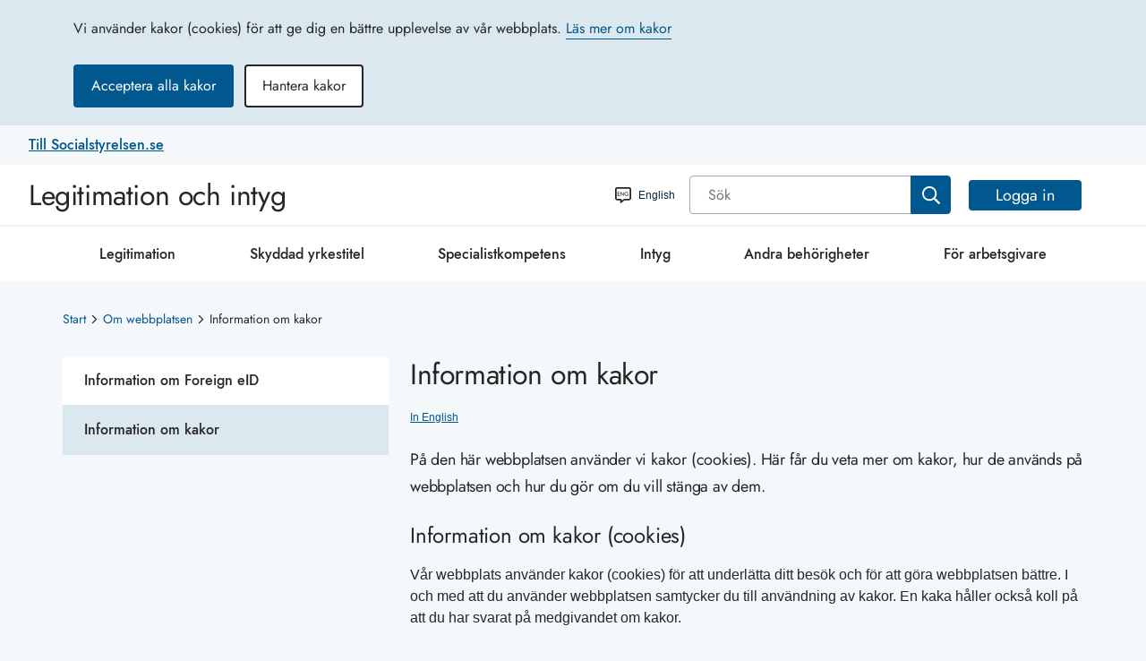

--- FILE ---
content_type: text/html; charset=utf-8
request_url: https://legitimation.socialstyrelsen.se/om-webbplatsen/information-om-kakor/
body_size: 64929
content:

<!DOCTYPE html>
<html lang="sv">

<head>
    <meta charset="utf-8" />
    <meta http-equiv="X-UA-Compatible" content="IE=edge" />
    <meta name="viewport" content="width=device-width, initial-scale=1.0" />
    <meta name="google-site-verification" content="6TqblZT0tCzxhglSOXKK8e-MkheuSoa99kwSG5Jbh7c" />
            <meta property="og:title" content="Information om kakor" />
    <meta property="og:type" content="website" />
    <meta property="og:site_name" content="Legitimation" />
    <meta property="og:image" content="" />
    <meta property="og:url" content="https://legitimation.socialstyrelsen.se/om-webbplatsen/information-om-kakor/" />
    <meta name="twitter:card" content="summary" />
    <meta name="twitter:url" content="https://legitimation.socialstyrelsen.se/om-webbplatsen/information-om-kakor/" />
    <meta name="twitter:title"
          content="Information om kakor" />
    <meta name="twitter:image" content="" />

    
    <title>Information om kakor - Legitimation</title>

    <link href="https://legitimation.socialstyrelsen.se/om-webbplatsen/information-om-kakor/" rel="canonical" />
    <link href="/en/about-this-website/information-about-cookies/" hreflang="en" rel="alternate" /><link href="https://legitimation.socialstyrelsen.se/om-webbplatsen/information-om-kakor/" hreflang="sv" rel="alternate" />
    
    <link href="/bundles/css?v=XR7Jf8qnrovJBs7VFREG7VtDosqaKMAOGfMeqX-vGV01" rel="stylesheet"/>


    <link rel="Shortcut Icon" type="image/ico" href="/ClientResources/Images/icons/favicon_etjanst.png" />

</head>


<body class="">
    <section>
        <a id="skip-link" href="#main-content" class="button drop-shadow-high-elevation">Gå direkt till
            huvudinnehållet</a>
    </section>
<div id="react_0HNIJH7S1B5TL"></div>
<div id="react_0HNIJH7S1B5TM"></div>
    <div class="fullbody">

        
        





<div class="leg-loopback-link rtl">
    <a href="https://www.socialstyrelsen.se">Till Socialstyrelsen.se</a>
</div>
<div class="siteheader siteheader__small">






        <div id="react_0HNIJH7S1B5TN"><header class="siteheader " aria-label="Sidhuvud (för små enheter)" data-reactroot=""><div class="siteheader__top rtl"><button class="siteheader__button" aria-expanded="false" aria-controls="mobile-menu-container" aria-label="Öppna"><svg viewBox="0 0 24 24" class="button-open" aria-hidden="true"><use xlink:href="/Static/gfx/sprite.svg#icon-menu" href="/Static/gfx/sprite.svg#icon-menu"></use></svg><span class="button-close"><svg viewBox="0 0 24 24" class="" aria-hidden="true"><use xlink:href="/Static/gfx/sprite.svg#icon-close-menu" href="/Static/gfx/sprite.svg#icon-close-menu"></use></svg></span><span class="display-block">Meny</span></button><a href="/" class="siteheader__bigtext siteheader__home ">Legitimation och intyg</a><div class="siteheader__noshrink"><button class="siteheader__button" aria-expanded="false" aria-controls="search-panel"><svg class="search-open" aria-hidden="true" width="28px" height="26px" viewBox="0 0 28 26"><g transform="translate(2.000000, 1.000000)" fill="#000000" stroke="#000000"><path d="M23.5598101,21.5565733 L16.9888918,14.9828248 C18.1667382,13.3762957 18.797706,11.4340404 18.7889085,9.44198366 C18.7664345,4.2420547 14.5607926,0.0301290775 9.36110651,9.55209229e-05 C6.87276362,-0.0111632398 4.4832692,0.973268436 2.72493502,2.73408701 C0.966600833,4.49490559 -0.0145114412,6.88584303 0.000162259029,9.37426608 C0.0226362579,14.5746684 4.22866195,18.7869778 9.42882142,18.8170114 C11.4289147,18.8256804 13.3781893,18.1873227 14.9857303,16.9972085 L14.9925875,16.9920654 L21.5575057,23.5606709 C21.9124499,23.933055 22.441341,24.0837873 22.9392584,23.9544661 C23.4371758,23.8251449 23.8258822,23.4360904 23.9547722,22.9380429 C24.0836621,22.4399954 23.9324831,21.9112127 23.5598101,21.5565733 L23.5598101,21.5565733 Z M9.42196421,16.9346341 C5.2620639,16.9107032 1.89729805,13.5412164 1.87903688,9.38112355 C1.86780922,7.39064294 2.65276362,5.47827713 4.05916612,4.06972631 C5.46556863,2.6611755 7.37668981,1.8733474 9.36710656,1.88161567 C13.5270069,1.90554653 16.8917727,5.27503334 16.9100339,9.43512618 C16.9212616,11.4256068 16.1363072,13.3379726 14.7299047,14.7465234 C13.3235021,16.1550742 11.412381,16.9429023 9.42196421,16.9346341 Z"></path></g></svg><svg viewBox="0 0 24 24" class="search-close" aria-hidden="true"><use xlink:href="/Static/gfx/sprite.svg#icon-close-menu" href="/Static/gfx/sprite.svg#icon-close-menu"></use></svg><span class="display-block">Sök</span></button><button class="siteheader__button siteheader__button--login"><svg viewBox="0 0 24 24" class="" aria-hidden="true"><use xlink:href="/Static/gfx/sprite.svg#icon-min-sida" href="/Static/gfx/sprite.svg#icon-min-sida"></use></svg><span>Logga in</span></button></div></div><div id="search-panel" aria-hidden="true" class="siteheader__searchpanel"><form action="/sok/" class="search undefined" role="search" aria-label="Sök inom hela webbplatsen"><div role="combobox" aria-haspopup="listbox" aria-owns="react-autowhatever-search_mobile-siteheader" aria-expanded="false" class="react-autosuggest__container"><span class="search"><input type="search" value="" autoComplete="off" aria-autocomplete="list" aria-controls="react-autowhatever-search_mobile-siteheader" class="search__field" placeholder="Sök" id="search_mobile-siteheader" name="q" aria-label="Sök"/><input type="submit" aria-label="Sök" class="search__button" value=""/></span><div id="react-autowhatever-search_mobile-siteheader" role="listbox" class="react-autosuggest__suggestions-container"></div></div></form></div><div aria-hidden="true" class="site-menu " id="mobile-menu-container"><nav class="mobile-menu" aria-live="polite" aria-label="Hierarkisk navigationsmeny för hela webbplatsen"><div class="mobile-menu__header"><div class="mobile-menu__functions"><div></div><div class="mobile-menu__headline">Start</div><div></div></div></div><div class="mobile-menu__slider"><ul class="mobile-menu__menu-item-list"><li class="mobile-menu__menu-item"><a class="mobile-menu__nav-link " href="/legitimation/"> <!-- -->Legitimation<!-- --> </a><button class="mobile-menu__expand-menulevel chevron chevron--right hide-navigate-arrow" aria-label="Öppna undersidor"></button></li><li class="mobile-menu__menu-item"><a class="mobile-menu__nav-link " href="/skyddad-yrkestitel-for-underskoterska/"> <!-- -->Skyddad yrkestitel<!-- --> </a></li><li class="mobile-menu__menu-item"><a class="mobile-menu__nav-link " href="/specialistkompetens/"> <!-- -->Specialistkompetens<!-- --> </a><button class="mobile-menu__expand-menulevel chevron chevron--right hide-navigate-arrow" aria-label="Öppna undersidor"></button></li><li class="mobile-menu__menu-item"><a class="mobile-menu__nav-link " href="/ansok-om-intyg/"> <!-- -->Intyg<!-- --> </a><button class="mobile-menu__expand-menulevel chevron chevron--right hide-navigate-arrow" aria-label="Öppna undersidor"></button></li><li class="mobile-menu__menu-item"><a class="mobile-menu__nav-link " href="/andra-behorigheter/"> <!-- -->Andra behörigheter<!-- --> </a><button class="mobile-menu__expand-menulevel chevron chevron--right hide-navigate-arrow" aria-label="Öppna undersidor"></button></li><li class="mobile-menu__menu-item"><a class="mobile-menu__nav-link " href="/for-arbetsgivare/"> <!-- -->För arbetsgivare<!-- --> </a><button class="mobile-menu__expand-menulevel chevron chevron--right hide-navigate-arrow" aria-label="Öppna undersidor"></button></li></ul></div></nav><div class="site-menu__functions "><div class="site-menu__functions-header"></div><ul class="site-menu__language-expander"></ul></div></div></header></div>


</div>
<header class="siteheader siteheader__large" aria-label="Sidhuvud">




    <div class="siteheader__top rtl">
        <div class="heading-large no-margin" >
            <a class="siteheader__home" href="/">Legitimation och intyg</a>
        </div>
        <div class="siteheader__functions">
                    <a class="functionlink" lang="en" href="/en">
                        <div id="react_0HNIJH7S1B5TO"><svg viewBox="0 0 24 24" class="" aria-hidden="true" data-reactroot=""><use xlink:href="/Static/gfx/sprite.svg#icon-language-eng" href="/Static/gfx/sprite.svg#icon-language-eng"></use></svg></div>
                        <span class="functionlink__text">English</span>
                    </a>
   
                    <div class="siteheader__search">
                        <div id="react_0HNIJH7S1B5TP"><form action="/sok/" class="search undefined" role="search" aria-label="Sök inom hela webbplatsen" data-reactroot=""><div role="combobox" aria-haspopup="listbox" aria-owns="react-autowhatever-search_siteheader" aria-expanded="false" class="react-autosuggest__container"><span class="search"><input type="search" value="" autoComplete="off" aria-autocomplete="list" aria-controls="react-autowhatever-search_siteheader" class="search__field" placeholder="Sök" id="search_siteheader" name="q" aria-label="Sök"/><input type="submit" aria-label="Sök" class="search__button" value=""/></span><div id="react-autowhatever-search_siteheader" role="listbox" class="react-autosuggest__suggestions-container"></div></div></form></div>
                    </div>




            <a href="/inloggad/" class="button eservices-header__login-btn button--p-lr-3">Logga in</a>
            
        </div>
    </div>
        <div class="container">
            <div class="row">
                <div class="col">
                    
                    <div id="react_0HNIJH7S1B5TQ"><nav class="main-navigation" id="main-nav" aria-label="Huvudnavigering" data-reactroot=""><ul class="main-navigation__topnav"><li><a href="/legitimation/" class="main-navigation__link main-navigation__toplink ">Legitimation</a></li><li><a href="/skyddad-yrkestitel-for-underskoterska/" class="main-navigation__link main-navigation__toplink ">Skyddad yrkestitel</a></li><li><a href="/specialistkompetens/" class="main-navigation__link main-navigation__toplink ">Specialistkompetens</a></li><li><a href="/ansok-om-intyg/" class="main-navigation__link main-navigation__toplink " id="link-intyg" aria-controls="group-intyg" aria-expanded="false">Intyg</a><ul id="group-intyg" aria-labelledby="link-intyg" class="main-navigation__subnav drop-shadow-high-elevation"><li><a href="/ansok-om-intyg/intyg-for-arbete-utomlands/" class="main-navigation__link " tabindex="-1">Intyg för arbete utomlands</a></li><li><a href="/ansok-om-intyg/legitimationskontroll-for-arbete-eller-studier-inom-sverige/" class="main-navigation__link " tabindex="-1">Legitimationskontroll för arbete eller studier inom Sverige</a></li><li><a href="/ansok-om-intyg/intyg-om-allmantjanstgoring-at/" class="main-navigation__link " tabindex="-1">Intyg om allmäntjänstgöring (AT)</a></li></ul></li><li><a href="/andra-behorigheter/" class="main-navigation__link main-navigation__toplink " id="link-andrabehörigheter" aria-controls="group-andrabehörigheter" aria-expanded="false">Andra behörigheter</a><ul id="group-andrabehörigheter" aria-labelledby="link-andrabehörigheter" class="main-navigation__subnav drop-shadow-high-elevation"><li><a href="/andra-behorigheter/forskrivningsratt/" class="main-navigation__link " tabindex="-1">Förskrivningsrätt</a></li><li><a href="/andra-behorigheter/kontaktlinsbehorighet-for-optiker/" class="main-navigation__link " tabindex="-1">Kontaktlinsbehörighet för optiker</a></li><li><a href="/andra-behorigheter/rekvisitionsratt-for-optiker/" class="main-navigation__link " tabindex="-1">Rekvisitionsrätt för optiker</a></li><li><a href="/andra-behorigheter/behorighet-att-utfora-vissa-arbetsuppgifter-i-socialtjanstens-barn--och-ungdomsvard/" class="main-navigation__link " tabindex="-1">Behörighet att utföra vissa arbetsuppgifter i socialtjänstens barn- och ungdomsvård</a></li><li><a href="/andra-behorigheter/sarskilt-forordnande-for-lakare/" class="main-navigation__link " tabindex="-1">Särskilt förordnande för läkare</a></li><li><a href="/andra-behorigheter/europeiskt-yrkeskort/" class="main-navigation__link " tabindex="-1">Europeiskt yrkeskort</a></li></ul></li><li><a href="/for-arbetsgivare/" class="main-navigation__link main-navigation__toplink " id="link-förarbetsgivare" aria-controls="group-förarbetsgivare" aria-expanded="false">För arbetsgivare</a><ul id="group-förarbetsgivare" aria-labelledby="link-förarbetsgivare" class="main-navigation__subnav drop-shadow-high-elevation"><li><a href="/for-arbetsgivare/apotekare/" class="main-navigation__link " tabindex="-1">Apotekare</a></li><li><a href="/for-arbetsgivare/barnmorska/" class="main-navigation__link " tabindex="-1">Barnmorska</a></li><li><a href="/for-arbetsgivare/lakare/" class="main-navigation__link " tabindex="-1">Läkare</a></li><li><a href="/for-arbetsgivare/psykolog/" class="main-navigation__link " tabindex="-1">Psykolog</a></li><li><a href="/for-arbetsgivare/receptarie/" class="main-navigation__link " tabindex="-1">Receptarie</a></li><li><a href="/for-arbetsgivare/tandlakare/" class="main-navigation__link " tabindex="-1">Tandläkare</a></li><li><a href="/for-arbetsgivare/underskoterska/" class="main-navigation__link " tabindex="-1">Undersköterska</a></li><li><a href="/for-arbetsgivare/ovriga-legitimationsyrken/" class="main-navigation__link " tabindex="-1">Övriga legitimationsyrken</a></li><li><a href="https://www.socialstyrelsen.se/kunskapsstod-och-regler/regler-och-riktlinjer/vem-far-gora-vad/" class="main-navigation__link " tabindex="-1">Vem får göra vad i hälso- och sjukvården</a></li><li><a href="https://www.socialstyrelsen.se/statistik-och-data/register/halso-och-sjukvardspersonal/" class="main-navigation__link " tabindex="-1">Registret över legitimerad hälso- och sjukvårdspersonal (HOSP)</a></li></ul></li></ul></nav></div>
                </div>
            </div>
        </div>
    
</header>


<div id="react_0HNIJH7S1B5TR"><div class="main_menu container" data-reactroot=""><div class="row"><div class="col"><nav class="breadcrumbs" aria-label="Länkstig"><ol class="rtl"><li><a class="text-breadcrumb" href="/">Start</a><svg viewBox="0 0 24 24" class="" aria-hidden="true"><use xlink:href="/Static/gfx/sprite.svg#icon-chevron-left" href="/Static/gfx/sprite.svg#icon-chevron-left"></use></svg></li><li><a class="text-breadcrumb" href="/om-webbplatsen/">Om webbplatsen</a><svg viewBox="0 0 24 24" class="" aria-hidden="true"><use xlink:href="/Static/gfx/sprite.svg#icon-chevron-left" href="/Static/gfx/sprite.svg#icon-chevron-left"></use></svg></li><li><span class="text-breadcrumb active">Information om kakor</span></li></ol></nav></div></div></div></div>
        <div class="fullbody__body" id="main-content">
            

<div class="container rtl">
    <div class="row ">
            <div class="d-none d-md-block col-md-4 subnav-wrapper">

<div id="react_0HNIJH7S1B5TI"><nav id="sub-navigation" class="sub-navigation" aria-label="Sekundärnavigering, innehåller alla undersidor till sidan: Om webbplatsen" data-reactroot=""><ul class="sub-navigation__menu"><li class="sub-navigation__item sub-navigation__item--level2"><div class="sub-navigation__item-wrapper sub-navigation__item-wrapper--level2" style="width:100%;padding-right:3.9rem"><a href="/om-webbplatsen/info-om-foreign-eid/" class="sub-navigation__link">Information om Foreign eID</a></div><div class="sub-navigation__toggle-area  sub-navigation__toggle-area--childless"><span></span></div><div class="sub-navigation__menu-wrapper"></div></li><li class="sub-navigation__item sub-navigation__item--expanded sub-navigation__item--current sub-navigation__item--level2"><div class="sub-navigation__item-wrapper sub-navigation__item-wrapper--level2 sub-navigation__item-wrapper--expanded sub-navigation__item-wrapper--current" style="width:100%;padding-right:3.9rem"><a href="/om-webbplatsen/information-om-kakor/" class="sub-navigation__link" aria-current="page">Information om kakor</a></div><div class="sub-navigation__toggle-area sub-navigation__toggle-area--current sub-navigation__toggle-area--childless"><span></span></div><div class="sub-navigation__menu-wrapper"></div></li></ul></nav></div>
            </div>
                <main  id="main-content" tabindex="-1" class="col-md-8">
                <h1>Information om kakor</h1>



    <div class="translation-wrapper">
            <a lang="en" href="/en/about-this-website/information-about-cookies/">
                In English
            </a>
    </div>


                <div class="preamble">P&#229; den h&#228;r webbplatsen anv&#228;nder vi kakor (cookies). H&#228;r f&#229;r du veta mer om kakor, hur de anv&#228;nds p&#229; webbplatsen och hur du g&#246;r om du vill st&#228;nga av dem.</div>
                                    
                            <div class="main-body"> <h2>Information om kakor (cookies)</h2>
<p>V&aring;r webbplats anv&auml;nder kakor (cookies) f&ouml;r att underl&auml;tta ditt bes&ouml;k och f&ouml;r att g&ouml;ra webbplatsen b&auml;ttre. I och med att du anv&auml;nder webbplatsen samtycker du till anv&auml;ndning av kakor. En kaka h&aring;ller ocks&aring; koll p&aring; att du har svarat p&aring; medgivandet om kakor.</p>
<p>Kakor &auml;r sm&aring; textfiler med information om ditt bes&ouml;k p&aring; webbplatsen. De lagras i din webbl&auml;sare p&aring; den enhet, till exempel mobiltelefon eller dator, du anv&auml;nder f&ouml;r att bes&ouml;ka v&aring;r webbplats. Textfilen som skapas inneh&aring;ller ingen personlig information, som e-postadress eller namn.</p>
<p>Om du inte accepterar att kakor anv&auml;nds kan du st&auml;nga av dem i din webbl&auml;sares s&auml;kerhetsinst&auml;llningar. Du kan &auml;ven st&auml;lla in webbl&auml;saren s&aring; att du f&aring;r en fr&aring;ga varje g&aring;ng webbplatsen f&ouml;rs&ouml;ker placera en kaka p&aring; din dator. Genom webbl&auml;saren kan ocks&aring; tidigare lagrade kakor raderas, se webbl&auml;sarens hj&auml;lpsidor f&ouml;r mer information om hur du g&ouml;r.</p>
<p>&nbsp;</p>


<div id="react_0HNIJH7S1B5TJ"></div>
<p>&nbsp;</p>
<p>&nbsp;</p>
<h3>Dessa cookies anv&auml;nds p&aring; webbplatsen:</h3>
<p><strong><span data-contrast="none">N&ouml;dv&auml;ndiga kakor</span></strong><span data-ccp-props="{&quot;134245418&quot;:true,&quot;201341983&quot;:2,&quot;335559738&quot;:160,&quot;335559739&quot;:80,&quot;335559740&quot;:336}">&nbsp;</span></p>
<p><strong><span data-contrast="none">ASP.NET_SessionID</span></strong><span data-ccp-props="{&quot;201341983&quot;:2,&quot;335559731&quot;:0,&quot;335559740&quot;:264}">&nbsp;</span></p>
<p><span data-contrast="none">Syfte: Anv&auml;nds f&ouml;r att sp&aring;ra antalet anrop fr&aring;n anv&auml;ndare till servern.</span><span data-ccp-props="{&quot;201341983&quot;:2,&quot;335559731&quot;:0,&quot;335559740&quot;:264}">&nbsp;</span></p>
<p><span data-contrast="none">Typ: Sessionskaka som lagras tillf&auml;lligt under bes&ouml;ket.</span><span data-ccp-props="{&quot;201341983&quot;:2,&quot;335559731&quot;:0,&quot;335559740&quot;:264}">&nbsp;</span><span data-ccp-props="{&quot;201341983&quot;:2,&quot;335559731&quot;:224,&quot;335559740&quot;:264}">&nbsp;</span></p>
<p><strong><span data-contrast="none">LBCookie</span></strong><span data-ccp-props="{&quot;201341983&quot;:2,&quot;335559731&quot;:0,&quot;335559740&quot;:264}">&nbsp;</span></p>
<p><span data-contrast="none">Syfte: Anv&auml;nds f&ouml;r lastbalansering.</span><span data-ccp-props="{&quot;201341983&quot;:2,&quot;335559731&quot;:0,&quot;335559740&quot;:264}">&nbsp;</span></p>
<p><span data-contrast="none">Typ: Lagras under sessionen.</span><span data-ccp-props="{&quot;201341983&quot;:2,&quot;335559731&quot;:0,&quot;335559740&quot;:264}">&nbsp;</span><span data-ccp-props="{&quot;201341983&quot;:2,&quot;335559731&quot;:224,&quot;335559740&quot;:264}">&nbsp;</span></p>
<p><strong><span data-contrast="none">__RequestVerificationToken</span></strong><span data-ccp-props="{&quot;201341983&quot;:2,&quot;335559731&quot;:0,&quot;335559740&quot;:264}">&nbsp;</span></p>
<p><span data-contrast="none">Syfte: F&ouml;rb&auml;ttrar s&auml;kerheten genom att skydda anv&auml;ndaren mot Cross-Site Request Forgery (CSRF).</span><span data-ccp-props="{&quot;201341983&quot;:2,&quot;335559731&quot;:0,&quot;335559740&quot;:264}">&nbsp;</span></p>
<p><span data-contrast="none">Typ: Lagras under sessionen.</span><span data-ccp-props="{&quot;201341983&quot;:2,&quot;335559731&quot;:0,&quot;335559740&quot;:264}">&nbsp;</span><span data-ccp-props="{&quot;201341983&quot;:2,&quot;335559731&quot;:224,&quot;335559740&quot;:264}">&nbsp;</span></p>
<p><strong><span data-contrast="none">consent_statistics</span></strong><span data-ccp-props="{&quot;201341983&quot;:2,&quot;335559731&quot;:0,&quot;335559740&quot;:264}">&nbsp;</span></p>
<p><span data-contrast="none">Syfte: Kommer ih&aring;g att anv&auml;ndarens val av kakor.</span><span data-ccp-props="{&quot;201341983&quot;:2,&quot;335559731&quot;:0,&quot;335559740&quot;:264}">&nbsp;</span></p>
<p><span data-contrast="none">Typ: Lagras i 365 dagar.</span><span data-ccp-props="{&quot;201341983&quot;:2,&quot;335559731&quot;:0,&quot;335559740&quot;:264}">&nbsp;</span><span data-ccp-props="{&quot;201341983&quot;:2,&quot;335559731&quot;:224,&quot;335559740&quot;:264}">&nbsp;</span></p>
<p><strong><span data-contrast="none">consent_functional</span></strong><span data-ccp-props="{&quot;201341983&quot;:2,&quot;335559731&quot;:0,&quot;335559740&quot;:264}">&nbsp;</span></p>
<p><span data-contrast="none">Syfte: Kommer ih&aring;g att anv&auml;ndarens val av kakor.</span><span data-ccp-props="{&quot;201341983&quot;:2,&quot;335559731&quot;:0,&quot;335559740&quot;:264}">&nbsp;</span></p>
<p><span data-contrast="none">Typ: Lagras i 365 dagar.</span><span data-ccp-props="{&quot;201341983&quot;:2,&quot;335559731&quot;:0,&quot;335559740&quot;:264}">&nbsp;</span><span data-ccp-props="{&quot;201341983&quot;:2,&quot;335559731&quot;:0,&quot;335559740&quot;:264}">&nbsp;</span></p>
<p><strong><span data-contrast="none">Statistik (Google Tag Manager)</span></strong><span data-ccp-props="{&quot;134245418&quot;:true,&quot;201341983&quot;:2,&quot;335559738&quot;:160,&quot;335559739&quot;:80,&quot;335559740&quot;:336}">&nbsp;</span></p>
<p><strong><span data-contrast="none">_ga</span></strong><span data-ccp-props="{&quot;201341983&quot;:2,&quot;335559731&quot;:0,&quot;335559740&quot;:264}">&nbsp;</span></p>
<p><span data-contrast="none">Syfte: Anv&auml;nds f&ouml;r statistik p&aring; webbplatsen.</span><span data-ccp-props="{&quot;201341983&quot;:2,&quot;335559731&quot;:0,&quot;335559740&quot;:264}">&nbsp;</span></p>
<p><span data-contrast="none">Typ: Lagras i 2 &aring;r.</span><span data-ccp-props="{&quot;201341983&quot;:2,&quot;335559731&quot;:0,&quot;335559740&quot;:264}">&nbsp;</span><span data-ccp-props="{&quot;201341983&quot;:2,&quot;335559731&quot;:224,&quot;335559740&quot;:264}">&nbsp;</span></p>
<p><strong><span data-contrast="none">_ga_*&nbsp;</span></strong><span data-ccp-props="{&quot;201341983&quot;:2,&quot;335559731&quot;:0,&quot;335559740&quot;:264}">&nbsp;</span></p>
<p><span data-contrast="none">Syfte: Anv&auml;nds f&ouml;r statistik p&aring; webbplatsen.</span><span data-ccp-props="{&quot;201341983&quot;:2,&quot;335559731&quot;:0,&quot;335559740&quot;:264}">&nbsp;</span></p>
<p><span data-contrast="none">Typ: Lagras i 2 &aring;r</span></p>
<h3>Mer om kakor</h3>
<p>Du kan l&auml;sa mer om kakor p&aring; Post- och telestyrelsens webbplats <a href="http://www.pts.se/sv/privat/internet/integritet/kakor-cookies/">Fr&aring;gor och svar om kakor (cookies) f&ouml;r dig som anv&auml;nder internet</a>.</p>
<h2>Rapportera fel eller ge synpunkter p&aring; webbplatsen</h2>
<p>Du kan rapportera fel eller ge synpunkter p&aring; webbplatsen genom att kontakta oss via <a href="mailto:webbansvarig@socialstyrelsen.se">webbansvarig@socialstyrelsen.se</a>.</p>

</div>







<div class="row">
<div id="react_0HNIJH7S1B5TK"><div id="share-widget-container" class="share-widget" data-reactroot=""><button class="stripped-button stripped-button--sharewidget" aria-expanded="false" aria-controls="share-widget"><svg viewBox="0 0 24 24" class="share-widget__btn" aria-hidden="true"><use xlink:href="/Static/gfx/sprite.svg#icon-Share" href="/Static/gfx/sprite.svg#icon-Share"></use></svg>Dela</button><div class="share-widget__container " id="share-widget"><div><a target="_blank" rel="noreferrer" href="https://www.facebook.com/sharer/sharer.php?u=https%3A%2F%2Flegitimation.socialstyrelsen.se%2Fom-webbplatsen%2Finformation-om-kakor%2F"><svg viewBox="0 0 24 24" class="share-widget__icon" aria-hidden="true"><use xlink:href="/Static/gfx/sprite.svg#icon-facebook-square" href="/Static/gfx/sprite.svg#icon-facebook-square"></use></svg>Facebook</a></div><div><a target="_blank" rel="noreferrer" href="https://twitter.com/home?status=https%3A%2F%2Flegitimation.socialstyrelsen.se%2Fom-webbplatsen%2Finformation-om-kakor%2F" id="share-twitter"><svg viewBox="0 0 512 512" class="share-widget__icon" aria-hidden="true"><use xlink:href="/Static/gfx/sprite.svg#icon-x-twitter" href="/Static/gfx/sprite.svg#icon-x-twitter"></use></svg>Twitter</a></div><div><a target="_blank" rel="noreferrer" href="https://www.linkedin.com/sharing/share-offsite/?url=https://legitimation.socialstyrelsen.se/om-webbplatsen/information-om-kakor/"><svg viewBox="0 0 24 24" class="share-widget__icon" aria-hidden="true"><use xlink:href="/Static/gfx/sprite.svg#icon-LinkedIn" href="/Static/gfx/sprite.svg#icon-LinkedIn"></use></svg>LinkedIn</a></div><div><a href="mailto:?body=https%3A%2F%2Flegitimation.socialstyrelsen.se%2Fom-webbplatsen%2Finformation-om-kakor%2F"><svg viewBox="0 0 24 24" class="share-widget__icon" aria-hidden="true"><use xlink:href="/Static/gfx/sprite.svg#icon-envelope-square" href="/Static/gfx/sprite.svg#icon-envelope-square"></use></svg>E-mail</a></div><div><a href="/"><svg viewBox="0 0 24 24" class="share-widget__icon" aria-hidden="true"><use xlink:href="/Static/gfx/sprite.svg#icon-link" href="/Static/gfx/sprite.svg#icon-link"></use></svg>Kopiera länk</a></div></div></div></div>
</div>

<div class="publish-date">
    <div>
        <div>
            <span>Publicerat: </span>
            <time datetime="2020-05-13 13:26">2020-05-13</time>
        </div>
    </div>
</div>

        </main>

    </div>
</div>
        </div>



<footer class="footer">
    <div class="container">
            <div class="footer__links-cols">
                <div class="row">
                        <div class="col-sm-12 col-md-4 col-lg-4">
                            <div class="footer__col">
                                    <h2 class="footer__heading">Mer information</h2>

                                    <div class="footer__links">
                                        
<ul class="linkitemcollection">
            <li>
                <a href="/behandling-av-personuppgifter/">
                    Behandling av personuppgifter
                </a>
            </li>
            <li>
                <a href="/anvandar--och-betalningsvillkor-i-e-tjansten-for-legitimationsansokan/">
                    Anv&#228;ndar- och betalningsvillkor i e-tj&#228;nsten f&#246;r legitimationsans&#246;kan
                </a>
            </li>
            <li>
                <a href="/anvandarvillkor-i-e-tjansten-for-ansokan-om-intyg-avseende-legitimation/">
                    Anv&#228;ndarvillkor i e-tj&#228;nsten f&#246;r ans&#246;kan om intyg avseende legitimation
                </a>
            </li>
</ul>
                                    </div>
                            </div>
                        </div>

                        <div class="col-sm-12 col-md-4 col-lg-4">
                            <div class="footer__col">
                                    <h2 class="footer__heading">Kontakta oss</h2>

                                    <div class="footer__links">
                                        <p>075-247 30 00&nbsp;<br /><a href="mailto:socialstyrelsen@socialstyrelsen.se">socialstyrelsen@socialstyrelsen.se</a></p>
<p><a href="/kontakta-oss/">Mer kontaktinformation</a></p>


                                    </div>

                            </div>
                        </div>

                        <div class="col-sm-12 col-md-4 col-lg-4">
                            <div class="footer__col">
                                    <h2 class="footer__heading">Om webbplatsen</h2>

                                <div class="footer__links">
                                    
<ul class="linkitemcollection">
            <li>
                <a href="/om-webbplatsen/">
                    Om webbplatsen
                </a>
            </li>
            <li>
                <a href="/om-webbplatsen/information-om-kakor/">
                    Information om kakor
                </a>
            </li>
            <li>
                <a href="/om-webbplatsen/tillganglighetsredogorelse/">
                    Tillg&#228;nglighetsredog&#246;relse
                </a>
            </li>
</ul>


                                </div>
                            </div>
                        </div>


                </div>
            </div>

        <div class="row justify-content-center">
            <div class="footer__logo" >
                <a href="https://www.socialstyrelsen.se">
                    <img src="/globalassets/sos-logo-centered-black.svg" alt="Socialstyrelsen, till startsidan." />
                </a>
            </div>
        </div>
    </div>
</footer>
        <script type="text/javascript" src="https://dl.episerver.net/13.6.1/epi-util/find.js"></script>
<script type="text/javascript">
if(typeof FindApi === 'function'){var api = new FindApi();api.setApplicationUrl('/');api.setServiceApiBaseUrl('/find_v2/');api.processEventFromCurrentUri();api.bindWindowEvents();api.bindAClickEvent();api.sendBufferedEvents();}
</script>

    </div>
    <!-- Render scripts bundle -->
    <script src="/bundles/js?v=_IfOq51HshW-tkPLvK3fG_sKbf6Ltyhe-zWG3Md88Pw1"></script>

    <!-- End scripts bundle -->
    <script>ReactDOM.hydrate(React.createElement(SOS.Components.TreeView, {"Node":{"Name":"Om webbplatsen","Id":51,"ParentId":6,"Url":"/om-webbplatsen/","Selected":true,"PathSelected":true,"Expanded":true,"HasChildren":true,"Children":[{"Name":"Information om Foreign eID","Id":1784,"ParentId":51,"Url":"/om-webbplatsen/info-om-foreign-eid/","Selected":false,"PathSelected":false,"Expanded":false,"HasChildren":false,"Children":[],"PageTreeDepth":2,"MegaMenuButtonLinks":[],"HeadingMegaMenuLinks":null,"MegaMenuOverrideLinks":[],"MegaMenuShowAllLinkText":null,"IsContainerPage":false,"HasContainerPageChildren":false},{"Name":"Information om kakor","Id":1064,"ParentId":51,"Url":"/om-webbplatsen/information-om-kakor/","Selected":true,"PathSelected":false,"Expanded":true,"HasChildren":false,"Children":[],"PageTreeDepth":2,"MegaMenuButtonLinks":[],"HeadingMegaMenuLinks":null,"MegaMenuOverrideLinks":[],"MegaMenuShowAllLinkText":null,"IsContainerPage":false,"HasContainerPageChildren":false}],"PageTreeDepth":1,"MegaMenuButtonLinks":[],"HeadingMegaMenuLinks":null,"MegaMenuOverrideLinks":[],"MegaMenuShowAllLinkText":null,"IsContainerPage":false,"HasContainerPageChildren":false},"CurrentPageId":1064,"Language":"sv"}), document.getElementById("react_0HNIJH7S1B5TI"));
ReactDOM.render(React.createElement(SOS.Components.CookieConsentManager, {"translations":[{"Key":"/CookieConsent/sectionAriaLabel","Value":"Information om kakor på webbplatsen","SourceCulture":"sv"},{"Key":"/CookieConsent/readMoreText","Value":"Läs mer om kakor","SourceCulture":"sv"},{"Key":"/CookieConsent/acceptAll","Value":"Acceptera alla kakor","SourceCulture":"sv"},{"Key":"/CookieConsent/acceptAllAriaLabel","Value":"Acceptera alla kakor","SourceCulture":"sv"},{"Key":"/CookieConsent/acceptRequiredOnly","Value":"Acceptera endast nödvändiga kakor","SourceCulture":"sv"},{"Key":"/CookieConsent/acceptRequiredOnlyAriaLabel","Value":"Acceptera endast nödvändiga kakor","SourceCulture":"sv"},{"Key":"/CookieConsent/manageCookies","Value":"Hantera kakor","SourceCulture":"sv"},{"Key":"/CookieConsent/cookiesIntro","Value":"Här kan du välja vilka kakor du vill godkänna.","SourceCulture":"sv"},{"Key":"/CookieConsent/settingsOption","Value":"Acceptera kakor för inställningar","SourceCulture":"sv"},{"Key":"/CookieConsent/settingsOptionAriaLabel","Value":"Acceptera kakor för inställningar","SourceCulture":"sv"},{"Key":"/CookieConsent/statisticsOption","Value":"Acceptera kakor för statistik","SourceCulture":"sv"},{"Key":"/CookieConsent/statisticsOptionAriaLabel","Value":"Acceptera kakor för statistik","SourceCulture":"sv"},{"Key":"/CookieConsent/save","Value":"Spara","SourceCulture":"sv"}],"Text":"Vi använder kakor (cookies) för att ge dig en bättre upplevelse av vår webbplats.","ReadMoreLink":"/om-webbplatsen/information-om-kakor/","ReadMoreExternalLink":null,"RequiredCookiesText":"Nödvändiga kakor går inte att stänga av eftersom vår webbplats inte fungerar utan dessa. Nödvändiga kakor bidrar till att våra tjänster är säkra och fungerar som de ska, till exempel säker inloggning.","FunctionalCookiesText":"Kakor för inställningar är kakor som låter webbplatsen komma ihåg information som ändrar hur webbplatsen fungerar eller visas. Det kan till exempel vara föredraget språk eller regionen du befinner dig i.","StatisticsCookiesText":"Kakor för statistik hjälper en webbplatsägare att förstå hur besökare interagerar med webbplatsen genom att samla och rapportera in information anonymt.","OnlyShowMangeCookieSettingsButton":true,"MangeCookieSettingsButtonText":"Hantera kakor","MangeCookieSettingsButtonHeading":" Om du vill ändra dina val kan du göra det här:"}), document.getElementById("react_0HNIJH7S1B5TJ"));
ReactDOM.hydrate(React.createElement(SOS.Components.ShareWidget, {"pageUrl":"https://legitimation.socialstyrelsen.se/om-webbplatsen/information-om-kakor/","shareText":"Dela","shareThisPageText":"Dela denna sida","copyLinkText":"Kopiera länk","shareTitle":"Information om kakor","shareSummary":"På den här webbplatsen använder vi kakor (cookies). Här får du veta mer om kakor, hur de används på webbplatsen och hur du gör om du vill stänga av dem."}), document.getElementById("react_0HNIJH7S1B5TK"));
ReactDOM.render(React.createElement(SOS.Components.CookieConsentManager, {"translations":[{"Key":"/CookieConsent/sectionAriaLabel","Value":"Information om kakor på webbplatsen","SourceCulture":"sv"},{"Key":"/CookieConsent/readMoreText","Value":"Läs mer om kakor","SourceCulture":"sv"},{"Key":"/CookieConsent/acceptAll","Value":"Acceptera alla kakor","SourceCulture":"sv"},{"Key":"/CookieConsent/acceptAllAriaLabel","Value":"Acceptera alla kakor","SourceCulture":"sv"},{"Key":"/CookieConsent/acceptRequiredOnly","Value":"Acceptera endast nödvändiga kakor","SourceCulture":"sv"},{"Key":"/CookieConsent/acceptRequiredOnlyAriaLabel","Value":"Acceptera endast nödvändiga kakor","SourceCulture":"sv"},{"Key":"/CookieConsent/manageCookies","Value":"Hantera kakor","SourceCulture":"sv"},{"Key":"/CookieConsent/cookiesIntro","Value":"Här kan du välja vilka kakor du vill godkänna.","SourceCulture":"sv"},{"Key":"/CookieConsent/settingsOption","Value":"Acceptera kakor för inställningar","SourceCulture":"sv"},{"Key":"/CookieConsent/settingsOptionAriaLabel","Value":"Acceptera kakor för inställningar","SourceCulture":"sv"},{"Key":"/CookieConsent/statisticsOption","Value":"Acceptera kakor för statistik","SourceCulture":"sv"},{"Key":"/CookieConsent/statisticsOptionAriaLabel","Value":"Acceptera kakor för statistik","SourceCulture":"sv"},{"Key":"/CookieConsent/save","Value":"Spara","SourceCulture":"sv"}],"Text":"Vi använder kakor (cookies) för att ge dig en bättre upplevelse av vår webbplats.","ReadMoreLink":"/om-webbplatsen/information-om-kakor/","ReadMoreExternalLink":null,"RequiredCookiesText":"Nödvändiga kakor går inte att stänga av eftersom vår webbplats inte fungerar utan dessa. Nödvändiga kakor bidrar till att våra tjänster är säkra och fungerar som de ska, till exempel säker inloggning.","FunctionalCookiesText":"Kakor för inställningar är kakor som låter webbplatsen komma ihåg information som ändrar hur webbplatsen fungerar eller visas. Det kan till exempel vara föredraget språk eller regionen du befinner dig i.","StatisticsCookiesText":"Kakor för statistik hjälper en webbplatsägare att förstå hur besökare interagerar med webbplatsen genom att samla och rapportera in information anonymt."}), document.getElementById("react_0HNIJH7S1B5TL"));
ReactDOM.render(React.createElement(SOS.Components.Analytics, {"id":"GTM-TGBVLP2"}), document.getElementById("react_0HNIJH7S1B5TM"));
ReactDOM.hydrate(React.createElement(SOS.Components.EServicesSiteHeader, {"menuText":"Meny","logoText":"Socialstyrelsen, till startsidan.","isStartpage":false,"searchPage":"/sok/","findUrl":"/find_v2","eServiceName":"Legitimation och intyg","backIcon":"\u003c","selectedPage":"Information om kakor","isStartPage":false,"startPageClass":"mobile-menu__selectedpage mobile-menu__selectedpage--flex","children":[{"Name":"Information om Foreign eID","Id":1784,"ParentId":51,"Url":"/om-webbplatsen/info-om-foreign-eid/","Selected":false,"PathSelected":false,"Expanded":false,"HasChildren":false,"Children":[],"PageTreeDepth":2,"MegaMenuButtonLinks":[],"HeadingMegaMenuLinks":null,"MegaMenuOverrideLinks":[],"MegaMenuShowAllLinkText":null,"IsContainerPage":false,"HasContainerPageChildren":false},{"Name":"Information om kakor","Id":1064,"ParentId":51,"Url":"/om-webbplatsen/information-om-kakor/","Selected":true,"PathSelected":false,"Expanded":true,"HasChildren":false,"Children":[],"PageTreeDepth":2,"MegaMenuButtonLinks":[],"HeadingMegaMenuLinks":null,"MegaMenuOverrideLinks":[],"MegaMenuShowAllLinkText":null,"IsContainerPage":false,"HasContainerPageChildren":false}],"currentPageId":1064,"parentID":51,"activeNode":{"Name":"Om webbplatsen","Id":51,"ParentId":6,"Url":"/om-webbplatsen/","Selected":true,"PathSelected":true,"Expanded":true,"HasChildren":true,"Children":[{"Name":"Information om Foreign eID","Id":1784,"ParentId":51,"Url":"/om-webbplatsen/info-om-foreign-eid/","Selected":false,"PathSelected":false,"Expanded":false,"HasChildren":false,"Children":[],"PageTreeDepth":2,"MegaMenuButtonLinks":[],"HeadingMegaMenuLinks":null,"MegaMenuOverrideLinks":[],"MegaMenuShowAllLinkText":null,"IsContainerPage":false,"HasContainerPageChildren":false},{"Name":"Information om kakor","Id":1064,"ParentId":51,"Url":"/om-webbplatsen/information-om-kakor/","Selected":true,"PathSelected":false,"Expanded":true,"HasChildren":false,"Children":[],"PageTreeDepth":2,"MegaMenuButtonLinks":[],"HeadingMegaMenuLinks":null,"MegaMenuOverrideLinks":[],"MegaMenuShowAllLinkText":null,"IsContainerPage":false,"HasContainerPageChildren":false}],"PageTreeDepth":1,"MegaMenuButtonLinks":[],"HeadingMegaMenuLinks":null,"MegaMenuOverrideLinks":[],"MegaMenuShowAllLinkText":null,"IsContainerPage":false,"HasContainerPageChildren":false},"treeNodes":{"Name":"Start","Id":6,"ParentId":1,"Url":"/","Selected":false,"PathSelected":true,"Expanded":true,"HasChildren":true,"Children":[{"Name":"Legitimation","Id":10,"ParentId":6,"Url":"/legitimation/","Selected":false,"PathSelected":false,"Expanded":false,"HasChildren":false,"Children":[],"PageTreeDepth":2,"MegaMenuButtonLinks":[],"HeadingMegaMenuLinks":null,"MegaMenuOverrideLinks":[],"MegaMenuShowAllLinkText":null,"IsContainerPage":false,"HasContainerPageChildren":true},{"Name":"Skyddad yrkestitel","Id":1587,"ParentId":6,"Url":"/skyddad-yrkestitel-for-underskoterska/","Selected":false,"PathSelected":false,"Expanded":false,"HasChildren":false,"Children":[],"PageTreeDepth":2,"MegaMenuButtonLinks":[],"HeadingMegaMenuLinks":null,"MegaMenuOverrideLinks":[],"MegaMenuShowAllLinkText":null,"IsContainerPage":false,"HasContainerPageChildren":false},{"Name":"Specialistkompetens","Id":538,"ParentId":6,"Url":"/specialistkompetens/","Selected":false,"PathSelected":false,"Expanded":false,"HasChildren":false,"Children":[],"PageTreeDepth":2,"MegaMenuButtonLinks":[],"HeadingMegaMenuLinks":null,"MegaMenuOverrideLinks":[],"MegaMenuShowAllLinkText":null,"IsContainerPage":false,"HasContainerPageChildren":true},{"Name":"Intyg","Id":41,"ParentId":6,"Url":"/ansok-om-intyg/","Selected":false,"PathSelected":false,"Expanded":false,"HasChildren":true,"Children":[{"Name":"Intyg för arbete utomlands","Id":270,"ParentId":41,"Url":"/ansok-om-intyg/intyg-for-arbete-utomlands/","Selected":false,"PathSelected":false,"Expanded":false,"HasChildren":false,"Children":[],"PageTreeDepth":3,"MegaMenuButtonLinks":[],"HeadingMegaMenuLinks":null,"MegaMenuOverrideLinks":[],"MegaMenuShowAllLinkText":null,"IsContainerPage":false,"HasContainerPageChildren":false},{"Name":"Legitimationskontroll för arbete eller studier inom Sverige","Id":2066,"ParentId":41,"Url":"/ansok-om-intyg/legitimationskontroll-for-arbete-eller-studier-inom-sverige/","Selected":false,"PathSelected":false,"Expanded":false,"HasChildren":false,"Children":[],"PageTreeDepth":3,"MegaMenuButtonLinks":[],"HeadingMegaMenuLinks":null,"MegaMenuOverrideLinks":[],"MegaMenuShowAllLinkText":null,"IsContainerPage":false,"HasContainerPageChildren":false},{"Name":"Intyg om allmäntjänstgöring (AT)","Id":1260,"ParentId":41,"Url":"/ansok-om-intyg/intyg-om-allmantjanstgoring-at/","Selected":false,"PathSelected":false,"Expanded":false,"HasChildren":false,"Children":[],"PageTreeDepth":3,"MegaMenuButtonLinks":[],"HeadingMegaMenuLinks":null,"MegaMenuOverrideLinks":[],"MegaMenuShowAllLinkText":null,"IsContainerPage":false,"HasContainerPageChildren":false}],"PageTreeDepth":2,"MegaMenuButtonLinks":[],"HeadingMegaMenuLinks":null,"MegaMenuOverrideLinks":[],"MegaMenuShowAllLinkText":null,"IsContainerPage":false,"HasContainerPageChildren":false},{"Name":"Andra behörigheter","Id":42,"ParentId":6,"Url":"/andra-behorigheter/","Selected":false,"PathSelected":false,"Expanded":false,"HasChildren":true,"Children":[{"Name":"Förskrivningsrätt","Id":1213,"ParentId":42,"Url":"/andra-behorigheter/forskrivningsratt/","Selected":false,"PathSelected":false,"Expanded":false,"HasChildren":true,"Children":[{"Name":"Förskrivningsrätt för barnmorska","Id":1215,"ParentId":1213,"Url":"/andra-behorigheter/forskrivningsratt/forskrivningsratt-for-barnmorska/","Selected":false,"PathSelected":false,"Expanded":false,"HasChildren":false,"Children":[],"PageTreeDepth":4,"MegaMenuButtonLinks":[],"HeadingMegaMenuLinks":null,"MegaMenuOverrideLinks":[],"MegaMenuShowAllLinkText":null,"IsContainerPage":false,"HasContainerPageChildren":false},{"Name":"Förskrivningsrätt för sjuksköterska","Id":1214,"ParentId":1213,"Url":"/andra-behorigheter/forskrivningsratt/forskrivningsratt-for-sjukskoterska/","Selected":false,"PathSelected":false,"Expanded":false,"HasChildren":false,"Children":[],"PageTreeDepth":4,"MegaMenuButtonLinks":[],"HeadingMegaMenuLinks":null,"MegaMenuOverrideLinks":[],"MegaMenuShowAllLinkText":null,"IsContainerPage":false,"HasContainerPageChildren":false}],"PageTreeDepth":3,"MegaMenuButtonLinks":[],"HeadingMegaMenuLinks":null,"MegaMenuOverrideLinks":[],"MegaMenuShowAllLinkText":null,"IsContainerPage":false,"HasContainerPageChildren":false},{"Name":"Kontaktlinsbehörighet för optiker","Id":46,"ParentId":42,"Url":"/andra-behorigheter/kontaktlinsbehorighet-for-optiker/","Selected":false,"PathSelected":false,"Expanded":false,"HasChildren":false,"Children":[],"PageTreeDepth":3,"MegaMenuButtonLinks":[],"HeadingMegaMenuLinks":null,"MegaMenuOverrideLinks":[],"MegaMenuShowAllLinkText":null,"IsContainerPage":false,"HasContainerPageChildren":false},{"Name":"Rekvisitionsrätt för optiker","Id":45,"ParentId":42,"Url":"/andra-behorigheter/rekvisitionsratt-for-optiker/","Selected":false,"PathSelected":false,"Expanded":false,"HasChildren":false,"Children":[],"PageTreeDepth":3,"MegaMenuButtonLinks":[],"HeadingMegaMenuLinks":null,"MegaMenuOverrideLinks":[],"MegaMenuShowAllLinkText":null,"IsContainerPage":false,"HasContainerPageChildren":false},{"Name":"Behörighet att utföra vissa arbetsuppgifter i socialtjänstens barn- och ungdomsvård","Id":43,"ParentId":42,"Url":"/andra-behorigheter/behorighet-att-utfora-vissa-arbetsuppgifter-i-socialtjanstens-barn--och-ungdomsvard/","Selected":false,"PathSelected":false,"Expanded":false,"HasChildren":false,"Children":[],"PageTreeDepth":3,"MegaMenuButtonLinks":[],"HeadingMegaMenuLinks":null,"MegaMenuOverrideLinks":[],"MegaMenuShowAllLinkText":null,"IsContainerPage":false,"HasContainerPageChildren":false},{"Name":"Särskilt förordnande för läkare","Id":1504,"ParentId":42,"Url":"/andra-behorigheter/sarskilt-forordnande-for-lakare/","Selected":false,"PathSelected":false,"Expanded":false,"HasChildren":false,"Children":[],"PageTreeDepth":3,"MegaMenuButtonLinks":[],"HeadingMegaMenuLinks":null,"MegaMenuOverrideLinks":[],"MegaMenuShowAllLinkText":null,"IsContainerPage":false,"HasContainerPageChildren":false},{"Name":"Europeiskt yrkeskort","Id":1707,"ParentId":42,"Url":"/andra-behorigheter/europeiskt-yrkeskort/","Selected":false,"PathSelected":false,"Expanded":false,"HasChildren":false,"Children":[],"PageTreeDepth":3,"MegaMenuButtonLinks":[],"HeadingMegaMenuLinks":null,"MegaMenuOverrideLinks":[],"MegaMenuShowAllLinkText":null,"IsContainerPage":false,"HasContainerPageChildren":false}],"PageTreeDepth":2,"MegaMenuButtonLinks":[],"HeadingMegaMenuLinks":null,"MegaMenuOverrideLinks":[],"MegaMenuShowAllLinkText":null,"IsContainerPage":false,"HasContainerPageChildren":false},{"Name":"För arbetsgivare","Id":1233,"ParentId":6,"Url":"/for-arbetsgivare/","Selected":false,"PathSelected":false,"Expanded":false,"HasChildren":true,"Children":[{"Name":"Apotekare","Id":222,"ParentId":1233,"Url":"/for-arbetsgivare/apotekare/","Selected":false,"PathSelected":false,"Expanded":false,"HasChildren":false,"Children":[],"PageTreeDepth":3,"MegaMenuButtonLinks":[],"HeadingMegaMenuLinks":null,"MegaMenuOverrideLinks":[],"MegaMenuShowAllLinkText":null,"IsContainerPage":false,"HasContainerPageChildren":false},{"Name":"Barnmorska","Id":223,"ParentId":1233,"Url":"/for-arbetsgivare/barnmorska/","Selected":false,"PathSelected":false,"Expanded":false,"HasChildren":false,"Children":[],"PageTreeDepth":3,"MegaMenuButtonLinks":[],"HeadingMegaMenuLinks":null,"MegaMenuOverrideLinks":[],"MegaMenuShowAllLinkText":null,"IsContainerPage":false,"HasContainerPageChildren":false},{"Name":"Läkare","Id":225,"ParentId":1233,"Url":"/for-arbetsgivare/lakare/","Selected":false,"PathSelected":false,"Expanded":false,"HasChildren":false,"Children":[],"PageTreeDepth":3,"MegaMenuButtonLinks":[],"HeadingMegaMenuLinks":null,"MegaMenuOverrideLinks":[],"MegaMenuShowAllLinkText":null,"IsContainerPage":false,"HasContainerPageChildren":false},{"Name":"Psykolog","Id":224,"ParentId":1233,"Url":"/for-arbetsgivare/psykolog/","Selected":false,"PathSelected":false,"Expanded":false,"HasChildren":false,"Children":[],"PageTreeDepth":3,"MegaMenuButtonLinks":[],"HeadingMegaMenuLinks":null,"MegaMenuOverrideLinks":[],"MegaMenuShowAllLinkText":null,"IsContainerPage":false,"HasContainerPageChildren":false},{"Name":"Receptarie","Id":226,"ParentId":1233,"Url":"/for-arbetsgivare/receptarie/","Selected":false,"PathSelected":false,"Expanded":false,"HasChildren":false,"Children":[],"PageTreeDepth":3,"MegaMenuButtonLinks":[],"HeadingMegaMenuLinks":null,"MegaMenuOverrideLinks":[],"MegaMenuShowAllLinkText":null,"IsContainerPage":false,"HasContainerPageChildren":false},{"Name":"Tandläkare","Id":227,"ParentId":1233,"Url":"/for-arbetsgivare/tandlakare/","Selected":false,"PathSelected":false,"Expanded":false,"HasChildren":false,"Children":[],"PageTreeDepth":3,"MegaMenuButtonLinks":[],"HeadingMegaMenuLinks":null,"MegaMenuOverrideLinks":[],"MegaMenuShowAllLinkText":null,"IsContainerPage":false,"HasContainerPageChildren":false},{"Name":"Undersköterska","Id":1468,"ParentId":1233,"Url":"/for-arbetsgivare/underskoterska/","Selected":false,"PathSelected":false,"Expanded":false,"HasChildren":false,"Children":[],"PageTreeDepth":3,"MegaMenuButtonLinks":[],"HeadingMegaMenuLinks":null,"MegaMenuOverrideLinks":[],"MegaMenuShowAllLinkText":null,"IsContainerPage":false,"HasContainerPageChildren":false},{"Name":"Övriga legitimationsyrken","Id":228,"ParentId":1233,"Url":"/for-arbetsgivare/ovriga-legitimationsyrken/","Selected":false,"PathSelected":false,"Expanded":false,"HasChildren":false,"Children":[],"PageTreeDepth":3,"MegaMenuButtonLinks":[],"HeadingMegaMenuLinks":null,"MegaMenuOverrideLinks":[],"MegaMenuShowAllLinkText":null,"IsContainerPage":false,"HasContainerPageChildren":false},{"Name":"Vem får göra vad i hälso- och sjukvården","Id":1469,"ParentId":1233,"Url":"https://www.socialstyrelsen.se/kunskapsstod-och-regler/regler-och-riktlinjer/vem-far-gora-vad/","Selected":false,"PathSelected":false,"Expanded":false,"HasChildren":false,"Children":[],"PageTreeDepth":3,"MegaMenuButtonLinks":[],"HeadingMegaMenuLinks":null,"MegaMenuOverrideLinks":[],"MegaMenuShowAllLinkText":null,"IsContainerPage":false,"HasContainerPageChildren":false},{"Name":"Registret över legitimerad hälso- och sjukvårdspersonal (HOSP)","Id":1470,"ParentId":1233,"Url":"https://www.socialstyrelsen.se/statistik-och-data/register/halso-och-sjukvardspersonal/","Selected":false,"PathSelected":false,"Expanded":false,"HasChildren":false,"Children":[],"PageTreeDepth":3,"MegaMenuButtonLinks":[],"HeadingMegaMenuLinks":null,"MegaMenuOverrideLinks":[],"MegaMenuShowAllLinkText":null,"IsContainerPage":false,"HasContainerPageChildren":false}],"PageTreeDepth":2,"MegaMenuButtonLinks":[],"HeadingMegaMenuLinks":null,"MegaMenuOverrideLinks":[],"MegaMenuShowAllLinkText":null,"IsContainerPage":false,"HasContainerPageChildren":false}],"PageTreeDepth":1,"MegaMenuButtonLinks":[],"HeadingMegaMenuLinks":null,"MegaMenuOverrideLinks":[],"MegaMenuShowAllLinkText":null,"IsContainerPage":false,"HasContainerPageChildren":false},"siteMapUrl":"","translatedItems":[{"Disabled":false,"Group":null,"Selected":false,"Text":"English","Value":"/link/d378038ed26842ac916d5d46236e88d2.aspx?epslanguage=en"}],"translatedStartPageItems":null,"minorityLanguages":[],"startPageid":6,"loginbuttonUrl":"/inloggad/","loginButtonText":"Logga in","loginButtonIconName":"","MyPagebuttonUrl":"/min-sida/","MyPageButtonText":"Min sida","showMyPageButton":false,"language":"sv","showSearch":true,"searchText":"Sök","searchPlaceHolderText":"Sök","myCasesButtonUrl":null,"myCasesButtonText":"Mina ärenden","showMyCasesButton":false}), document.getElementById("react_0HNIJH7S1B5TN"));
ReactDOM.hydrate(React.createElement(SOS.Components.Icon, {"iconType":"fontawesome/language-eng"}), document.getElementById("react_0HNIJH7S1B5TO"));
ReactDOM.hydrate(React.createElement(SOS.Components.Search, {"placeholder":"Sök","searchPage":"/sok/","findUrl":"/find_v2","searchId":"search_siteheader"}), document.getElementById("react_0HNIJH7S1B5TP"));
ReactDOM.hydrate(React.createElement(SOS.Components.MainMenu, {"startpage":{"Name":"Start","Id":6,"ParentId":1,"Url":"/","Selected":true,"PathSelected":false,"Expanded":true,"HasChildren":true,"Children":[{"Name":"Legitimation","Id":10,"ParentId":6,"Url":"/legitimation/","Selected":false,"PathSelected":false,"Expanded":false,"HasChildren":false,"Children":[],"PageTreeDepth":2,"MegaMenuButtonLinks":[],"HeadingMegaMenuLinks":null,"MegaMenuOverrideLinks":[],"MegaMenuShowAllLinkText":null,"IsContainerPage":false,"HasContainerPageChildren":true},{"Name":"Skyddad yrkestitel","Id":1587,"ParentId":6,"Url":"/skyddad-yrkestitel-for-underskoterska/","Selected":false,"PathSelected":false,"Expanded":false,"HasChildren":false,"Children":[],"PageTreeDepth":2,"MegaMenuButtonLinks":[],"HeadingMegaMenuLinks":null,"MegaMenuOverrideLinks":[],"MegaMenuShowAllLinkText":null,"IsContainerPage":false,"HasContainerPageChildren":false},{"Name":"Specialistkompetens","Id":538,"ParentId":6,"Url":"/specialistkompetens/","Selected":false,"PathSelected":false,"Expanded":false,"HasChildren":false,"Children":[],"PageTreeDepth":2,"MegaMenuButtonLinks":[],"HeadingMegaMenuLinks":null,"MegaMenuOverrideLinks":[],"MegaMenuShowAllLinkText":null,"IsContainerPage":false,"HasContainerPageChildren":true},{"Name":"Intyg","Id":41,"ParentId":6,"Url":"/ansok-om-intyg/","Selected":false,"PathSelected":false,"Expanded":false,"HasChildren":true,"Children":[{"Name":"Intyg för arbete utomlands","Id":270,"ParentId":41,"Url":"/ansok-om-intyg/intyg-for-arbete-utomlands/","Selected":false,"PathSelected":false,"Expanded":false,"HasChildren":false,"Children":[],"PageTreeDepth":3,"MegaMenuButtonLinks":[],"HeadingMegaMenuLinks":null,"MegaMenuOverrideLinks":[],"MegaMenuShowAllLinkText":null,"IsContainerPage":false,"HasContainerPageChildren":false},{"Name":"Legitimationskontroll för arbete eller studier inom Sverige","Id":2066,"ParentId":41,"Url":"/ansok-om-intyg/legitimationskontroll-for-arbete-eller-studier-inom-sverige/","Selected":false,"PathSelected":false,"Expanded":false,"HasChildren":false,"Children":[],"PageTreeDepth":3,"MegaMenuButtonLinks":[],"HeadingMegaMenuLinks":null,"MegaMenuOverrideLinks":[],"MegaMenuShowAllLinkText":null,"IsContainerPage":false,"HasContainerPageChildren":false},{"Name":"Intyg om allmäntjänstgöring (AT)","Id":1260,"ParentId":41,"Url":"/ansok-om-intyg/intyg-om-allmantjanstgoring-at/","Selected":false,"PathSelected":false,"Expanded":false,"HasChildren":false,"Children":[],"PageTreeDepth":3,"MegaMenuButtonLinks":[],"HeadingMegaMenuLinks":null,"MegaMenuOverrideLinks":[],"MegaMenuShowAllLinkText":null,"IsContainerPage":false,"HasContainerPageChildren":false}],"PageTreeDepth":2,"MegaMenuButtonLinks":[],"HeadingMegaMenuLinks":null,"MegaMenuOverrideLinks":[],"MegaMenuShowAllLinkText":null,"IsContainerPage":false,"HasContainerPageChildren":false},{"Name":"Andra behörigheter","Id":42,"ParentId":6,"Url":"/andra-behorigheter/","Selected":false,"PathSelected":false,"Expanded":false,"HasChildren":true,"Children":[{"Name":"Förskrivningsrätt","Id":1213,"ParentId":42,"Url":"/andra-behorigheter/forskrivningsratt/","Selected":false,"PathSelected":false,"Expanded":false,"HasChildren":true,"Children":[{"Name":"Förskrivningsrätt för barnmorska","Id":1215,"ParentId":1213,"Url":"/andra-behorigheter/forskrivningsratt/forskrivningsratt-for-barnmorska/","Selected":false,"PathSelected":false,"Expanded":false,"HasChildren":false,"Children":[],"PageTreeDepth":4,"MegaMenuButtonLinks":[],"HeadingMegaMenuLinks":null,"MegaMenuOverrideLinks":[],"MegaMenuShowAllLinkText":null,"IsContainerPage":false,"HasContainerPageChildren":false},{"Name":"Förskrivningsrätt för sjuksköterska","Id":1214,"ParentId":1213,"Url":"/andra-behorigheter/forskrivningsratt/forskrivningsratt-for-sjukskoterska/","Selected":false,"PathSelected":false,"Expanded":false,"HasChildren":false,"Children":[],"PageTreeDepth":4,"MegaMenuButtonLinks":[],"HeadingMegaMenuLinks":null,"MegaMenuOverrideLinks":[],"MegaMenuShowAllLinkText":null,"IsContainerPage":false,"HasContainerPageChildren":false}],"PageTreeDepth":3,"MegaMenuButtonLinks":[],"HeadingMegaMenuLinks":null,"MegaMenuOverrideLinks":[],"MegaMenuShowAllLinkText":null,"IsContainerPage":false,"HasContainerPageChildren":false},{"Name":"Kontaktlinsbehörighet för optiker","Id":46,"ParentId":42,"Url":"/andra-behorigheter/kontaktlinsbehorighet-for-optiker/","Selected":false,"PathSelected":false,"Expanded":false,"HasChildren":false,"Children":[],"PageTreeDepth":3,"MegaMenuButtonLinks":[],"HeadingMegaMenuLinks":null,"MegaMenuOverrideLinks":[],"MegaMenuShowAllLinkText":null,"IsContainerPage":false,"HasContainerPageChildren":false},{"Name":"Rekvisitionsrätt för optiker","Id":45,"ParentId":42,"Url":"/andra-behorigheter/rekvisitionsratt-for-optiker/","Selected":false,"PathSelected":false,"Expanded":false,"HasChildren":false,"Children":[],"PageTreeDepth":3,"MegaMenuButtonLinks":[],"HeadingMegaMenuLinks":null,"MegaMenuOverrideLinks":[],"MegaMenuShowAllLinkText":null,"IsContainerPage":false,"HasContainerPageChildren":false},{"Name":"Behörighet att utföra vissa arbetsuppgifter i socialtjänstens barn- och ungdomsvård","Id":43,"ParentId":42,"Url":"/andra-behorigheter/behorighet-att-utfora-vissa-arbetsuppgifter-i-socialtjanstens-barn--och-ungdomsvard/","Selected":false,"PathSelected":false,"Expanded":false,"HasChildren":false,"Children":[],"PageTreeDepth":3,"MegaMenuButtonLinks":[],"HeadingMegaMenuLinks":null,"MegaMenuOverrideLinks":[],"MegaMenuShowAllLinkText":null,"IsContainerPage":false,"HasContainerPageChildren":false},{"Name":"Särskilt förordnande för läkare","Id":1504,"ParentId":42,"Url":"/andra-behorigheter/sarskilt-forordnande-for-lakare/","Selected":false,"PathSelected":false,"Expanded":false,"HasChildren":false,"Children":[],"PageTreeDepth":3,"MegaMenuButtonLinks":[],"HeadingMegaMenuLinks":null,"MegaMenuOverrideLinks":[],"MegaMenuShowAllLinkText":null,"IsContainerPage":false,"HasContainerPageChildren":false},{"Name":"Europeiskt yrkeskort","Id":1707,"ParentId":42,"Url":"/andra-behorigheter/europeiskt-yrkeskort/","Selected":false,"PathSelected":false,"Expanded":false,"HasChildren":false,"Children":[],"PageTreeDepth":3,"MegaMenuButtonLinks":[],"HeadingMegaMenuLinks":null,"MegaMenuOverrideLinks":[],"MegaMenuShowAllLinkText":null,"IsContainerPage":false,"HasContainerPageChildren":false}],"PageTreeDepth":2,"MegaMenuButtonLinks":[],"HeadingMegaMenuLinks":null,"MegaMenuOverrideLinks":[],"MegaMenuShowAllLinkText":null,"IsContainerPage":false,"HasContainerPageChildren":false},{"Name":"För arbetsgivare","Id":1233,"ParentId":6,"Url":"/for-arbetsgivare/","Selected":false,"PathSelected":false,"Expanded":false,"HasChildren":true,"Children":[{"Name":"Apotekare","Id":222,"ParentId":1233,"Url":"/for-arbetsgivare/apotekare/","Selected":false,"PathSelected":false,"Expanded":false,"HasChildren":false,"Children":[],"PageTreeDepth":3,"MegaMenuButtonLinks":[],"HeadingMegaMenuLinks":null,"MegaMenuOverrideLinks":[],"MegaMenuShowAllLinkText":null,"IsContainerPage":false,"HasContainerPageChildren":false},{"Name":"Barnmorska","Id":223,"ParentId":1233,"Url":"/for-arbetsgivare/barnmorska/","Selected":false,"PathSelected":false,"Expanded":false,"HasChildren":false,"Children":[],"PageTreeDepth":3,"MegaMenuButtonLinks":[],"HeadingMegaMenuLinks":null,"MegaMenuOverrideLinks":[],"MegaMenuShowAllLinkText":null,"IsContainerPage":false,"HasContainerPageChildren":false},{"Name":"Läkare","Id":225,"ParentId":1233,"Url":"/for-arbetsgivare/lakare/","Selected":false,"PathSelected":false,"Expanded":false,"HasChildren":false,"Children":[],"PageTreeDepth":3,"MegaMenuButtonLinks":[],"HeadingMegaMenuLinks":null,"MegaMenuOverrideLinks":[],"MegaMenuShowAllLinkText":null,"IsContainerPage":false,"HasContainerPageChildren":false},{"Name":"Psykolog","Id":224,"ParentId":1233,"Url":"/for-arbetsgivare/psykolog/","Selected":false,"PathSelected":false,"Expanded":false,"HasChildren":false,"Children":[],"PageTreeDepth":3,"MegaMenuButtonLinks":[],"HeadingMegaMenuLinks":null,"MegaMenuOverrideLinks":[],"MegaMenuShowAllLinkText":null,"IsContainerPage":false,"HasContainerPageChildren":false},{"Name":"Receptarie","Id":226,"ParentId":1233,"Url":"/for-arbetsgivare/receptarie/","Selected":false,"PathSelected":false,"Expanded":false,"HasChildren":false,"Children":[],"PageTreeDepth":3,"MegaMenuButtonLinks":[],"HeadingMegaMenuLinks":null,"MegaMenuOverrideLinks":[],"MegaMenuShowAllLinkText":null,"IsContainerPage":false,"HasContainerPageChildren":false},{"Name":"Tandläkare","Id":227,"ParentId":1233,"Url":"/for-arbetsgivare/tandlakare/","Selected":false,"PathSelected":false,"Expanded":false,"HasChildren":false,"Children":[],"PageTreeDepth":3,"MegaMenuButtonLinks":[],"HeadingMegaMenuLinks":null,"MegaMenuOverrideLinks":[],"MegaMenuShowAllLinkText":null,"IsContainerPage":false,"HasContainerPageChildren":false},{"Name":"Undersköterska","Id":1468,"ParentId":1233,"Url":"/for-arbetsgivare/underskoterska/","Selected":false,"PathSelected":false,"Expanded":false,"HasChildren":false,"Children":[],"PageTreeDepth":3,"MegaMenuButtonLinks":[],"HeadingMegaMenuLinks":null,"MegaMenuOverrideLinks":[],"MegaMenuShowAllLinkText":null,"IsContainerPage":false,"HasContainerPageChildren":false},{"Name":"Övriga legitimationsyrken","Id":228,"ParentId":1233,"Url":"/for-arbetsgivare/ovriga-legitimationsyrken/","Selected":false,"PathSelected":false,"Expanded":false,"HasChildren":false,"Children":[],"PageTreeDepth":3,"MegaMenuButtonLinks":[],"HeadingMegaMenuLinks":null,"MegaMenuOverrideLinks":[],"MegaMenuShowAllLinkText":null,"IsContainerPage":false,"HasContainerPageChildren":false},{"Name":"Vem får göra vad i hälso- och sjukvården","Id":1469,"ParentId":1233,"Url":"https://www.socialstyrelsen.se/kunskapsstod-och-regler/regler-och-riktlinjer/vem-far-gora-vad/","Selected":false,"PathSelected":false,"Expanded":false,"HasChildren":false,"Children":[],"PageTreeDepth":3,"MegaMenuButtonLinks":[],"HeadingMegaMenuLinks":null,"MegaMenuOverrideLinks":[],"MegaMenuShowAllLinkText":null,"IsContainerPage":false,"HasContainerPageChildren":false},{"Name":"Registret över legitimerad hälso- och sjukvårdspersonal (HOSP)","Id":1470,"ParentId":1233,"Url":"https://www.socialstyrelsen.se/statistik-och-data/register/halso-och-sjukvardspersonal/","Selected":false,"PathSelected":false,"Expanded":false,"HasChildren":false,"Children":[],"PageTreeDepth":3,"MegaMenuButtonLinks":[],"HeadingMegaMenuLinks":null,"MegaMenuOverrideLinks":[],"MegaMenuShowAllLinkText":null,"IsContainerPage":false,"HasContainerPageChildren":false}],"PageTreeDepth":2,"MegaMenuButtonLinks":[],"HeadingMegaMenuLinks":null,"MegaMenuOverrideLinks":[],"MegaMenuShowAllLinkText":null,"IsContainerPage":false,"HasContainerPageChildren":false}],"PageTreeDepth":1,"MegaMenuButtonLinks":[],"HeadingMegaMenuLinks":null,"MegaMenuOverrideLinks":[],"MegaMenuShowAllLinkText":null,"IsContainerPage":false,"HasContainerPageChildren":false},"node":{"Name":"Om webbplatsen","Id":51,"ParentId":6,"Url":"/om-webbplatsen/","Selected":true,"PathSelected":true,"Expanded":true,"HasChildren":true,"Children":[{"Name":"Information om Foreign eID","Id":1784,"ParentId":51,"Url":"/om-webbplatsen/info-om-foreign-eid/","Selected":false,"PathSelected":false,"Expanded":false,"HasChildren":false,"Children":[],"PageTreeDepth":2,"MegaMenuButtonLinks":[],"HeadingMegaMenuLinks":null,"MegaMenuOverrideLinks":[],"MegaMenuShowAllLinkText":null,"IsContainerPage":false,"HasContainerPageChildren":false},{"Name":"Information om kakor","Id":1064,"ParentId":51,"Url":"/om-webbplatsen/information-om-kakor/","Selected":true,"PathSelected":false,"Expanded":true,"HasChildren":false,"Children":[],"PageTreeDepth":2,"MegaMenuButtonLinks":[],"HeadingMegaMenuLinks":null,"MegaMenuOverrideLinks":[],"MegaMenuShowAllLinkText":null,"IsContainerPage":false,"HasContainerPageChildren":false}],"PageTreeDepth":1,"MegaMenuButtonLinks":[],"HeadingMegaMenuLinks":null,"MegaMenuOverrideLinks":[],"MegaMenuShowAllLinkText":null,"IsContainerPage":false,"HasContainerPageChildren":false},"currentPageName":"Information om kakor","currentPageUrl":"/om-webbplatsen/information-om-kakor/"}), document.getElementById("react_0HNIJH7S1B5TQ"));
ReactDOM.hydrate(React.createElement(SOS.Components.BreadCrumbs, {"items":[{"PageName":"Start","Url":"/","PageTypeName":"EserviceStartpage"},{"PageName":"Om webbplatsen","Url":"/om-webbplatsen/","PageTypeName":"Informationpage"}],"currentActivePage":"Information om kakor"}), document.getElementById("react_0HNIJH7S1B5TR"));
</script>
    <script>
        window.settings = { publicProxyPath: '/find_v2' };

    </script>


    <script>
        /**
         *  This code snippet is a hack to force the browser to repaint when opening
         *  <details> elements containing .stepperlinks. IE11 has a bug which causes
         *  incorrect renderng of .stepperlinks in default closed <details> elements.
         *  This code snippet solves that bug by forcing the browser to repaint 0ms
         *  after opening the <details> element.
         * */
        var details = document.getElementsByTagName("details");
        if (details.length > 0) {
            for (var i = 0; i < details.length; i++) {
                var stepperlinks = details[i].getElementsByClassName("stepperlinks");
                if (stepperlinks.length > 0) {
                    details[i].addEventListener("toggle", function () {
                        setTimeout(function () { stepperlinks[0].style.backgroundOrigin = "inherit"; }, 0);
                    });
                }
            }
        }
    </script>

    <div id="livearea" role="status"></div>
</body>

</html>

--- FILE ---
content_type: image/svg+xml
request_url: https://legitimation.socialstyrelsen.se/globalassets/sos-logo-centered-black.svg
body_size: 9608
content:
<?xml version="1.0" encoding="utf-8"?>
<svg version="1.1" id="Layer_1" xmlns="http://www.w3.org/2000/svg" xmlns:xlink="http://www.w3.org/1999/xlink" x="0px" y="0px"
	 viewBox="0 0 230.6 149.3" style="enable-background:new 0 0 230.6 149.3;" xml:space="preserve">
<g>
	<g>
		<path d="M111.1,2.7c0.7,0.2,1.4,0.2,2,0.6l0,0.4c0.2,3.9,0.1,8,0.3,12l0.2,5c0,0-0.2,0-0.2,0c-3.2-4.7-7.2-7.8-12.6-9
			c-4.9-1.4-10.6-0.3-14.4,2.6c-3.4,2.9-5.2,6.9-5,11.2c-0.1,5.1,3.4,8.7,6.5,12.5c0.8,1,1.7,1.8,2.4,2.7c-3,2.4-6.1,4.9-8.4,8
			L81.5,49c0,0-0.3-0.2-0.5-0.4c-3.6-3.3-6.8-7.1-9-11.2c-3.3-5.9-4-14-1.3-20.3c1.9-4.7,5.8-9.6,10.5-11.9c2.2-1.3,4.6-1.9,7-2.6
			c2.8-0.6,5.8-0.8,8.9-1.1C102,1.4,106.6,1.9,111.1,2.7z"/>
		<path d="M141.1,2.2c1.7,0.2,3.3,0.8,4.9,1.3c1.1,0.4,2,0.9,3.1,1.2c5.4,2.5,11,7.5,12.5,13.8c1.9,7.5,0.3,15.7-4.3,21.6
			c-5,6.6-12,11.3-17.7,17c-6,5.5-10.4,12.5-8.7,20.8c0.2,2.6,1.8,4.7,2.3,7.2c-2.7,2.9-6,5.5-9.6,6.3c-4.5-5.4-6.8-11.8-7-19
			c0.1-5.7,2.1-10.9,5.8-15.1c1.9-2.5,4.3-4.6,6.7-6.8c6.6-6.2,14-12,18.8-19.4c1.9-3.1,2.3-7.6,0.8-10.9c-1.3-3.6-4.4-6.9-8-8.1
			c-2.6-1.1-5.9-1.2-8.8-0.9c-5.7,0.8-11.2,4.1-13.6,9.7c0,0-0.2,0-0.2,0l0-0.2l0-2l0.1-12c0-1,0.1-2.1,0.1-3.1
			c0-0.1,0.1-0.5,0.1-0.4c1.1-0.5,2.3-0.6,3.6-0.9c4.9-0.7,10.1-1.3,15.2-0.7C138.5,1.7,139.8,2,141.1,2.2z"/>
		<path d="M138,38.9v0.1c-2.6,2.7-5.2,5.5-8.2,7.6c-1.2-0.2-2.1-1.1-3.2-1.5c-7.8-4.2-19.1-3.2-26.2,1.9
			c-9.2,6.4-13.4,17.4-10.6,28.3c0.8,3.4,2.6,6.4,4.4,9.4c-0.4,0.5-1,1.1-1.6,1.5c-2.4,2.1-5.1,3.9-8.2,4.6c0,0-0.4,0.1-0.5,0.1
			c-0.4-0.5-0.9-1.1-1.3-1.7c-5.8-8.2-7.5-20-4.2-29.7c2.2-7.2,7.6-14.1,14.4-18.1c4.2-2.7,8.8-4.4,13.4-5.9
			C116.4,32.6,129.3,33,138,38.9z"/>
		<path d="M103.8,51.5c3.7,3.1,6.9,7.1,8.7,11.3c3.4,7.7,2.1,17.4-2.6,24c-6.1,8.8-15.4,13.5-24.7,16c-7.2,1.9-15.7,1.5-23,0.3
			c-2.3-0.4-4.7-0.9-7-1.4l-0.6-0.2c0-0.3,0-0.9,0-1.3c0.1-6-0.1-11.9-0.1-17.7c0,0,0.1,0,0.2,0c0.1,0.2,0.8,1.2,1.4,1.9
			c3.3,4.4,7.9,6.9,12.8,8.4c0.9,0.2,1.9,0.5,2.9,0.5c7.2,1.3,15.3,0.7,20.9-3.9c6.7-4.7,9.4-12.8,7.3-20.4c-1-3.6-4-6.6-6.7-9.2
			c1.1-4,4.1-7.7,7.6-10.3C102,49.8,102.7,50.9,103.8,51.5z"/>
		<path d="M149.6,51.5c0.1,0,0.3,0.3,0.5,0.6c6.3,11.6,4.1,27.4-4.4,37.3c-3.4,3.8-7.1,7-11.5,9.1c-2.3,1-4.6,2.2-7.2,2.8
			c-6.8,2.6-15.3,3.3-22.8,2.1c-2.5-0.5-5-1-7.2-2.2c-0.1-0.1-0.1-0.2-0.1-0.4c3.7-1.6,7-4.1,10-7.1c4.2,1.4,9.5,1.8,14,0.8
			c8.5-1.7,16.7-9,19.2-17.4c1.8-5.2,1.8-11.7-0.1-17c0,0-0.2-0.4-0.1-0.4c1.7-1.4,3.4-3.2,5.2-4.8c1.3-1.1,2.5-2.3,3.9-3.2
			C149.1,51.8,149.6,51.5,149.6,51.5z"/>
		<path d="M176.3,82.6c0.1,4.4-0.3,8.9-0.3,13.2c-0.1,1.9-0.2,3.9-0.4,5.7c-0.8,0.4-1.8,0.5-2.7,0.8c-6.6,1.9-14.1,2-21.5,1.8
			c-3-0.2-5.9-0.7-8.7-1.4c-2.4-0.6-5-1.1-7.1-2.5l-0.1,0l0.1-0.1c3-1.9,6.1-3.9,8.8-6.5c0.1-0.1,0.4-0.3,0.4-0.3
			c0,0,1.3,0.4,1.3,0.4c7.7,2,16.2,0.4,22.6-3.4c2.9-1.8,5.4-4.8,7.3-7.7H176.3z"/>
	</g>
	<g>
		<path d="M190.8,122.1l0.1,0.1l-0.1,4.4c-0.2,0.2-0.8-0.2-1.2-0.4c-1.9-1.1-4.1-1.9-6.4-1.5c-0.5,0.1-1.1,0.6-1.3,1.1
			c-0.2,0.4,0,1,0.2,1.3c1.6,1.7,3.8,2,5.8,2.9c2,0.8,3.7,2.7,3.9,4.9c0.3,2.4-0.5,4.9-2.7,6.2c-2,1.3-4.5,1.3-7,1.1
			c-1.6-0.1-3.1-0.3-4.5-0.8l-0.2-0.1l0.1-4.9c0.5,0,1,0.4,1.5,0.6c1.8,1.1,3.8,1.6,6,1.9c0.9,0,1.9-0.2,2.4-1.1
			c0.2-0.4,0.2-1,0.1-1.4c-0.7-1.6-2.6-1.7-3.9-2.5c-2.6-1-6-2.6-6-5.9c-0.3-2.6,1.3-4.9,3.6-6.1c2-0.9,4.7-0.8,7-0.5
			C189,121.6,189.9,121.8,190.8,122.1z"/>
		<path d="M18.6,114.3l0.1,0l0,5.1c0,0.2-0.1,0.2-0.5,0.1c-1.8-1.2-3.8-2-5.9-2.3c-1.5-0.2-3.1,0-4,1.2c-0.6,0.7-0.7,1.8-0.5,2.7
			c1.2,2.3,3.9,2.7,5.8,4c2.6,1.3,5.6,3.3,6.3,6.4c0.7,2.8,0.1,6.1-2.2,8.1c-3.2,2.9-8.3,2.7-12.5,2.1c-0.9-0.2-1.8-0.3-2.6-0.7
			l-0.2,0c-0.1-1.7,0-3.9,0-5.5c0-0.2,0.1-0.1,0.4,0c1.7,0.9,3.3,2,5.3,2.4c1.5,0.4,3.5,0.5,4.9-0.2c1.1-0.7,1.7-1.9,1.5-3.2
			c-0.2-2.5-3-3.2-4.7-4.3c-1.8-0.9-3.7-1.7-5.3-3.2c-2.1-1.8-2.8-4.5-2.4-7.2c0.5-2.4,2.3-5,4.8-5.7
			C10.6,112.7,15.1,113.2,18.6,114.3z"/>
		<path d="M91.7,114.2c-0.5,1.8-0.6,3.7-0.7,5.6l0,9.6c0.2,3.5-0.5,7.6,0.6,11c0.1,0.5,0.3,0.9,0.4,1.4l0,0.2
			c-1.5,0.1-3.5-0.1-4.9-0.1l-1.8,0c-0.3-0.1,0-0.5,0.1-0.8c1-3.3,0.7-6.9,0.8-10.3c-0.2-4,0-8.1-0.1-12.3c-0.1-1.3-0.4-2.5-0.7-3.7
			c0.3-0.3,0.9-0.3,1.5-0.4c1.5-0.3,3.1-0.5,4.7-0.7C91.7,113.7,91.8,113.8,91.7,114.2z"/>
		<path d="M175.4,114.2c-0.5,1.8-0.7,3.7-0.8,5.6l0,9.6c0.2,3.5-0.5,7.6,0.6,11c0.1,0.5,0.3,0.9,0.4,1.4l0,0.2
			c-1.5,0.1-3.5-0.1-5-0.1l-1.8,0c-0.3-0.1,0-0.5,0.1-0.8c1-3.3,0.7-6.9,0.8-10.3c-0.2-4,0-8.1-0.1-12.3c-0.1-1.3-0.4-2.5-0.7-3.7
			c0.3-0.3,0.9-0.3,1.4-0.4c1.5-0.3,3.1-0.5,4.7-0.7C175.4,113.7,175.4,113.8,175.4,114.2z"/>
		<path d="M65.2,116.2c0.6,1.4,0.3,3-0.8,3.9c-0.8,0.7-2,1-3.1,0.7c-0.9-0.3-1.8-1.2-2-2.1c-0.3-1.1-0.1-2.4,0.7-3.2
			c0.8-0.9,2.1-1.5,3.3-1C64.1,114.8,64.8,115.4,65.2,116.2z"/>
		<path d="M116.1,118c-0.1,1.4-0.1,2.8-0.1,4.2l0.8,0.1l8.2,0c0.3,0,0.2,0.8,0.4,1.3c0.6,3,2.2,5.7,3.4,8.4c0.1,0.2,0.2,0.2,0.4,0.2
			c1.1-2.2,2-4.4,2.6-6.8c0.2-0.9,0.3-1.9,0.2-2.9l0-0.2l4.9,0c0.3,0,0.4,0,0.3,0.2c-1.6,2.6-2.6,5.6-3.7,8.4l-0.3,0.7l-4.3,10.7
			c-1,2.2-2.5,4.4-4.5,5.9c-0.5,0.1-1.3-0.1-2-0.2c-0.8-0.1-1.6-0.3-2.3-0.6l0.1-0.1c2.8-2.6,4.9-5.7,6.2-9c0,0,0.1-0.2,0-0.5
			c0-0.1-0.2-0.4-0.2-0.4l-5.4-11.6l-0.1-0.1c-1.5,0-3-0.1-4.5,0l-0.1,0.2c-0.1,3.3-0.3,6.6-0.2,10c0.2,0.7,0.3,1.5,1,1.8
			c1,0.5,2.2,0.5,3.3,0.3c0.3-0.1,0.6-0.3,1-0.2l-0.1,0.3l-1.8,3.4c-0.5,0.4-1.2,0.4-1.8,0.5c-2,0.1-4.1,0.1-5.4-1.5
			c-1.9-2.6-0.7-5.8-0.9-9c0-2,0.3-4,0.1-6c0,0,0-0.1-0.1-0.1c-0.1,0-0.2,0-0.2,0c-0.6-0.1-1.3,0-1.8-0.2c0,0,0,0,0-0.1
			c0-0.1,0-0.1,0-0.1l6.8-7.4C115.9,117.8,116.1,117.8,116.1,118z"/>
		<path d="M107.3,122l0.1,0.1l-0.1,4.4c-0.2,0.2-0.8-0.2-1.2-0.4c-1.9-1.1-4.1-1.9-6.4-1.5c-0.5,0.1-1.1,0.6-1.3,1.1
			c-0.2,0.4,0,1,0.2,1.3c1.6,1.7,3.8,2,5.8,2.9c2,0.8,3.7,2.7,3.9,4.9c0.3,2.4-0.5,5-2.7,6.3c-2,1.3-4.5,1.3-7,1.1
			c-1.6-0.1-3.1-0.3-4.5-0.8l-0.2-0.1l0.1-4.9c0.5,0,1,0.4,1.5,0.6c1.8,1.1,3.8,1.6,6,1.9c0.9,0,1.9-0.2,2.4-1.1
			c0.2-0.4,0.2-1,0.1-1.4c-0.7-1.6-2.6-1.7-3.8-2.5c-2.6-1-6-2.6-6-5.9c-0.3-2.6,1.3-5,3.6-6.1c2-0.8,4.7-0.8,7-0.5
			C105.5,121.6,106.4,121.7,107.3,122z"/>
		<path d="M56.7,122.1l0,0.3l0,4.4c0,0.2-0.1,0.2-0.4,0c-1.8-1.3-4.4-1.8-6.7-1.1c-2.5,0.9-2.5,3.7-2.6,6c0.1,2.3,0.8,4.8,3,5.8
			c2.2,1,4.9,0.5,7.2-0.2c0,0,0.2-0.1,0.2,0c0,0-0.1,0.3-0.1,0.3c-0.7,1.3-1.4,2.6-2,4c-0.3,0.5-1.2,0.4-1.7,0.5
			c-3.5,0.4-7.2-0.1-9.4-3.1c-2.4-3-2.7-7.5-1.4-11.1c1-2.5,3.6-4.7,6.1-5.6c2.3-0.8,5.1-0.5,7.6-0.2L56.7,122.1z"/>
		<path d="M65.4,122.5l-0.1,0.1c-1.4,3.5-0.7,7.6-1,11.4c-0.1,2.7,0,5.4,0.7,7.9c0,0,0,0.1,0,0.1c0,0-0.2,0-0.2,0
			c-2.1,0-4.3,0.1-6.3-0.1c0,0-0.1,0-0.1,0c-0.1,0,0-0.2,0-0.2c1.2-3.3,0.8-7.2,1-10.7c0.1-2.9,0-5.9-0.9-8.4
			c0.4-0.3,1.2-0.2,1.6-0.2C61.9,122.5,63.8,122.2,65.4,122.5z"/>
		<path d="M149.8,122v4.4c-0.8,0-1.3-0.2-2-0.1c-1.3,0.2-2.6,0.7-3.4,1.8l-0.1,0.9c0.1,4.2-0.3,8.8,0.8,12.9c-0.9,0.4-1.8,0-2.6,0.1
			l-4,0l0-0.2c0.4-1.4,0.8-2.9,0.8-4.6v-8.9c0-2-0.4-4-1-5.8l0-0.2l5.8,0l0,0.2c0,0.9,0.1,1.6,0.1,2.4c0,0.1,0.1,0.1,0.2,0.1
			c0.7-1,1.3-2.7,2.7-2.9c0.8-0.2,1.7-0.2,2.6-0.1L149.8,122z"/>
		<path d="M227.4,125c0.3,0.5,0.4,1,0.5,1.6c0.1,4,0,8.1-0.1,12.2c0.1,1.1,0.3,2.2,0.6,3.3v0.1l-6,0c-0.3,0-0.3-0.2-0.2-0.5
			c0.9-3.2,0.7-7.2,0.7-10.5c0-1.5,0.5-3.4-0.9-4.4c-1.2-0.9-3-0.4-4.2,0.1c-0.3,0.2-0.3,0.6-0.3,0.9c0.1,4.8-0.5,9.6,0.5,14.1
			l0,0.2c-1.9-0.1-4.3-0.1-6.4-0.1c-0.1,0-0.1-0.1-0.1-0.3c0.8-2,0.9-4.4,0.9-6.6c-0.1-4.2,0.5-8.5-0.6-12.5l0-0.2h5.7l0,0.3
			c0,1-0.2,2.1,0,3c0.2,0,0.4-0.2,0.5-0.4l1.5-2.5c0.6-0.5,1.3-0.6,2.2-0.7C224.1,122,226.4,122.8,227.4,125z"/>
		<path d="M38.6,125c2.7,3.1,2.7,8.2,1.3,11.8c-1.3,3.2-4.5,5.3-7.9,5.3c-3.1,0.2-6.1-0.6-8-3.1c-2.8-2.9-2.9-7.8-1.7-11.5
			c0.6-1.8,1.9-3.6,3.7-4.6c3.1-1.9,7.8-1.8,10.7,0.3L38.6,125z M33.1,125.7c-1-0.5-2.3-0.2-3.3,0c-1.8,0.8-2.6,2.7-2.8,4.6
			c0,2.5-0.4,5.3,1.4,7c1.1,1.1,3,1.1,4.3,0.4c2.5-1.2,2.8-4,2.9-6.5c-0.1-1.4,0-2.9-0.8-4.1C34.4,126.5,33.8,126,33.1,125.7z"/>
		<path d="M166.2,125.5c0.5,1,0.8,2.2,1,3.4c0.1,1.1,0.2,2.3,0.2,3.3l0,0.1l-12.1,0.1c-0.5,0.7,0,1.9,0.1,2.4
			c0.4,1.5,1.7,2.7,3.1,3.1c2.3,0.7,5,0.2,7.1-0.6c0.6-0.3,1-0.6,1.6-0.9c0.2,0,0,0.4-0.1,0.6c-0.7,1.5-1.5,2.8-2,4.4
			c-0.3,0.3-1,0.4-1.6,0.5c-2.9,0.6-6.1,0.5-8.8-0.7c-4.2-2.3-5.2-7.1-4.7-11.6c0.3-2.7,1.6-5.4,4.2-6.9c2.8-1.8,7.1-1.6,9.8,0.2
			C164.9,123.6,165.7,124.5,166.2,125.5z M156.9,125.4c-1.4,0.6-1.7,2-1.9,3.2c0,0.2,0.2,0.2,0.2,0.3l7,0l0-0.1
			c0.1-0.8-0.2-1.5-0.5-2.1C160.7,125.2,158.6,124.8,156.9,125.4z"/>
		<path d="M209.1,125.4c0.5,1,0.8,2.2,1.1,3.4c0.1,1.1,0.2,2.3,0.2,3.3l0,0.1l-12.1,0.1c-0.5,0.7,0,1.9,0.1,2.4
			c0.4,1.5,1.7,2.7,3.1,3.1c2.4,0.7,5,0.2,7.1-0.6c0.6-0.3,1-0.6,1.6-0.9c0.2,0,0,0.4-0.1,0.6c-0.7,1.5-1.5,2.8-2,4.4
			c-0.4,0.3-1,0.4-1.6,0.6c-2.9,0.6-6.1,0.5-8.8-0.7c-4.2-2.3-5.2-7.1-4.7-11.6c0.3-2.7,1.6-5.4,4.2-6.9c2.8-1.8,7.1-1.6,9.8,0.2
			C207.9,123.5,208.7,124.4,209.1,125.4z M199.9,125.3c-1.4,0.6-1.8,2-2,3.2c0,0.2,0.2,0.2,0.3,0.3l7,0l0-0.1
			c0.1-0.8-0.2-1.5-0.5-2.1C203.6,125.1,201.6,124.7,199.9,125.3z"/>
		<path d="M80.7,123.5c1.8,1.5,1.7,3.9,1.8,6.1c-0.1,2.7-0.1,5.5-0.1,8.2c0,1.3,0.2,2.7,0.5,4l0,0.1l-5,0c-0.1,0-0.3-0.1-0.3-0.3
			c0-0.9,0-1.7,0-2.6c-0.1-0.1-0.2-0.1-0.3,0c-0.8,0.9-1.4,1.9-2.1,2.8c-0.9,0.5-2,0.4-3,0.4c-1.3,0-2.4-0.5-3.4-1.2
			c-1.4-1.2-2.2-2.8-1.9-4.6c0.2-2.2,2.1-4.1,4.1-4.6c2.1-0.8,4.3-1.7,6.5-2.6c0.4-0.3,0.3-1.4,0.3-1.6c-0.1-0.8-0.5-1.5-1.2-1.8
			c-1.7-0.8-3.7,0-5.3,0.5c-0.8,0.4-1.7,0.7-2.5,1.2c-0.3,0.1-0.3,0-0.3-0.2c0.3-1.4,0.5-3.1,0.9-4.5l0.4-0.1
			c2.6-0.5,5.6-1.1,8.3-0.4C78.9,122.4,79.9,122.7,80.7,123.5z M77,131.9c-1.9-0.1-3.9-0.2-5,1.4c-0.6,1.2-0.7,2.9,0.1,4
			c0.8,1.1,2.4,1.3,3.8,1.1c0.4-0.2,1.4-0.3,1.6-1.1c0-1.6,0.1-3.4,0.1-5c0,0,0-0.2-0.2-0.3C77.3,131.9,77,131.9,77,131.9z"/>
	</g>
</g>
</svg>
